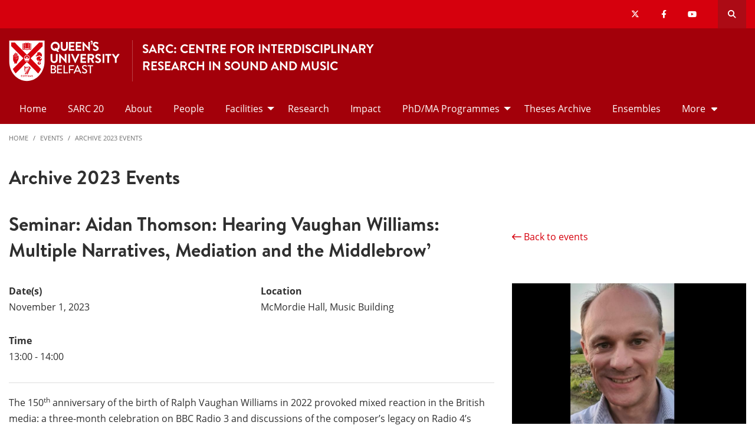

--- FILE ---
content_type: text/html; charset=UTF-8
request_url: https://www.qub.ac.uk/research-centres/sarc/events/archive-2023-events/SeminarAidanThomsonHearingVaughanWilliamsMultipleNarrativesMediationandtheMiddlebrow.html
body_size: 10493
content:
<!doctype html>
<html class="no-js" lang="en">
  <head>     
   	<meta charset="utf-8" />
    <meta name="pageID" content="303057"/> 
    <meta name="page-layout" content="Schools 2019 - Levels"/>
    <meta name="viewport" content="width=device-width, initial-scale=1.0">
        
    



 <!-- Default Values to Fix Server Log Errors -->  
    
        

     
    
    <!-- HEAD START --><!-- HEAD END --> <!-- Head Content --> 

    <!-- Global site tag (gtag.js) - Google Analytics -->
    
<script>
  // Include the following lines to define the gtag() function when
  // calling this code prior to your gtag.js or Tag Manager snippet
  
  window.dataLayer = window.dataLayer || [];
  function gtag(){dataLayer.push(arguments);}

  // Call the default command before gtag.js or Tag Manager runs to
  // adjust how the tags operate when they run. Modify the defaults
  // per your business requirements and prior consent granted/denied, e.g.:
  
  gtag('consent', 'default', {
    'ad_storage': 'denied',
    'ad_user_data': 'denied',
    'ad_personalization': 'denied',
    'analytics_storage': 'denied'
  });
</script>
<script async src='https://www.googletagmanager.com/gtag/js?id=UA-433405-1'></script>
		<script>
			window.dataLayer = window.dataLayer || [];
			function gtag(){dataLayer.push(arguments);}
			gtag('js', new Date());
			gtag('config', 'UA-433405-1');		
		</script>
<script>
		(function(w,d,s,l,i){w[l]=w[l]||[];w[l].push({'gtm.start':
new Date().getTime(),event:'gtm.js'});var f=d.getElementsByTagName(s)[0],
j=d.createElement(s),dl=l!='dataLayer'?'&l='+l:'';j.async=true;j.src=
'https://www.googletagmanager.com/gtm.js?id='+i+dl;f.parentNode.insertBefore(j,f);
})(window,document,'script','dataLayer','GTM-M9BRBF');
</script>
 
		
		<title>01.11.23 Aidan Thomson | SARC | Queen's University Belfast</title> 
    
    
 <!-- Page Title Creation -->
      
    <meta name="description" content="" /><!-- meta description -->      
    <meta name="keywords" content="" /><!-- meta keywords -->         
		<meta name="robots" content=""><!-- navigation object : Meta - robots --> 

    <link href="/research-centres/media/qub-shield-favicon.ico" rel="shortcut icon" type="image/vnd.microsoft.icon" />
    
    <link rel="apple-touch-icon-precomposed" href="/research-centres/media/Media,772146,en.png" />
    
		    <!-- Open Graph Tags : Facebook -->
    <meta property="og:locale" content="en_GB" />
    <meta property="og:title" content="" />
    <meta property="og:type" content="article" />
    <meta property="article:published_time" content="Wed, 31 Jan 2024 10:42:39 GMT" />
    <meta property="article:modified_time" content="Wed, 31 Jan 2024 11:01:32 GMT" />
    <meta property="article:publisher" content="QueensUniversityBelfast" />
    <meta property="og:url" content="http://www.qub.ac.uk/research-centres/sarc/events/archive-2023-events/SeminarAidanThomsonHearingVaughanWilliamsMultipleNarrativesMediationandtheMiddlebrow.html" />    
    	
      
    <link rel="stylesheet" href="/research-centres/media/schools.css?v=18.0"> <!-- Schools.css /> --> 
    
    <style>

      .has-bg+.has-bg {
        margin-top: inherit;
      }

      .l_two-column img {
        height: auto!important;
      }

      .font-small{
        font-size: 85%;
      }    

      .l_schools .grid-container .primary-nav .menu a:focus{
        background:#fff;
        color: #d6000d;
      }      

      .l_schools .grid-container .priority-nav__wrapper {
        display: inline;
      }    

      footer a {
        /*border-bottom: 1px solid #444;*/
        font-weight: bold;
      }

      footer a:hover {
        text-decoration:none;
        color:#fff;
      }
      footer a.logo, footer .social-list li a {
        border: 0;
      }
      *:focus {
        outline: 2px solid black !important;
      }      


      /*TEMP*/
      .tm-contents-list { border-bottom: none; }
      .tm-contents-list-border { border-bottom: 1px solid #f3f3f3; }
    </style>
    
    
	</head>
  
  <body class="l_schools">
    
    <!-- Google Tag Manager (noscript) -->
    <noscript aria-hidden="true"><iframe title="Google Tag Manager" src="https://www.googletagmanager.com/ns.html?id=GTM-M9BRBF"
    height="0" width="0" style="display:none;visibility:hidden"></iframe></noscript>
    <!-- End Google Tag Manager (noscript) --><!-- Google Tag Manager Code noscript -->
    
    <a id="top"><span class="show-for-sr">Top</span></a>
    
    <!-- EMERGENCY INCLUDE HERE -->	




<!-- Emergency Message: Foundation (893006) - Include Here --> 
    
    <!-- Google Tag Manager (noscript) -->
<noscript><iframe title="Google Tag Manager" src="https://www.googletagmanager.com/ns.html?id=GTM-M9BRBF"
height="0" width="0" style="display:none;visibility:hidden"></iframe></noscript>
<!-- End Google Tag Manager (noscript) -->
<!-- Google Tag Manager Code noscript -->  
    
    <div class="off-canvas-content" data-off-canvas-content>
      
      <div class="schools-header">
        <header>
            <a id="skip-nav" class="show-on-focus text-white" href="#maincontent">Skip to Content</a>

            

           <div id="search__dropdown" class="search__dropdown grid-container" data-toggler=".is-active" aria-expanded="true" role="search">
			<div class="grid-container">
                <div class="grid-x align-right">
                    <div class="large-12 cell">

                      <form id="seek2" name="seek2" action="https://www.qub.ac.uk/search/" method="get">
                        <div class="input-group">
                          <input class="input-group-field" type="search" placeholder="Search for..." id="q" name="query" tabindex="-1" autocomplete="off" required>
                          <div class="input-group-button">
                            <button class="button"><span class="fas fa-search"></span><span class="show-for-sr">SEARCH</span></button>
                          </div>
                        </div>
                      </form>
                    </div>
                </div>
			</div>
           </div>
<div class="top-nav">
        <div class="grid-container">
            <div class="grid-x">
                <div class="large-12 cell">

                    <div class="float-left">
                      <div class="hide-for-large">
                                                    <a href="//www.qub.ac.uk/"><img src="/research-centres/media/Media,767339,en.svg" alt="LOGO(small) - Queen's University Belfast" /></a>
                      </div>
                  	</div>

            <div class="float-right">
              
			  <ul class="show-for-xlarge social-links"><li class='show-for-large'><a href='https://twitter.com/sarc/'><span class='fab fa-x-twitter' ></span><span class='show-for-sr'>Our x-twitter</span></a></li><li class='show-for-large'><a href='https://www.facebook.com/sonicartsresearchcentre/'><span class='fab fa-facebook-f' ></span><span class='show-for-sr'>Our facebook</span></a></li><li class='show-for-large'><a href='https://www.youtube.com/@sarcbelfast/'><span class='fab fa-youtube' ></span><span class='show-for-sr'>Our youtube</span></a></li></ul>   
                 
              <button class="link hide-for-large" data-toggle="offCanvas"><span class="fas fa-bars"></span> <span class="show-for-sr">SEARCH</span></button> 
              <button class="link search" id="toggle-main-search-drawer" data-toggle="search__dropdown"><span class="fas fa-search"></span> <span class="show-for-sr">Open search drawer</span></button>
                                    

            </div>
            
            </div>
        </div>
    </div>
</div>

<a id="d.en.2424178"></a>

<div id="title-bar" class="padding-vertical-1">
    <div class="grid-container ">
        <div class="grid-x"> <!-- <div class="grid-x align-middle"> -->

             <div class="cell large-shrink medium-6 small-6 title-bar__logo divider show-for-large">
                      <a href="https://www.qub.ac.uk">                        
                        <img src="/research-centres/media/Media,767339,en.svg" alt="LOGO(large) - Queen's University Belfast" />  
                      	<!--<img src="/research-centres/media/Media878727smxx.png" width="267" height="98"  alt="Queen's University Belfast - Logo (small)"  />-->
                      </a>
             </div>
                        
             <div class="cell large-auto small-12 medium-12 title-bar__header--cell">
                            
                        
<a href='/research-centres/sarc/'><h1 class="h4 text-uppercase">SARC: CENTRE FOR INTERDISCIPLINARY<br />
RESEARCH IN SOUND AND MUSIC</h1>
 
</a>
                                                
                        </div>  

        </div>
    </div>
</div>
 <!-- Header Content -->
            <!-- Top Nav and off canvas nav code -->
          
<!-- Priority Navigation -->
        <div class="primary-nav-container" aria-labelledby="primary-nav1">
            <div class="grid-container">
                <div class="grid-x grid-padding-x">
                    <div class="cell">

                            <nav class="nav" aria-label="primary navigation" id="primary-nav1">


                                <div class="primary-nav large-12 show-for-large cell priority-wrap">
                                    <ul class="dropdown menu" data-dropdown-menu data-hover-delay="0" data-closing-time="0">
										<li><a href="/research-centres/sarc/">Home</a></li><li><a href="/research-centres/sarc/sarc-20/">SARC 20</a></li><li><a href="/research-centres/sarc/about/">About</a></li><li><a href="/research-centres/sarc/people/">People</a></li><li><a href="/research-centres/sarc/facilities/">Facilities</a>
<ul class="multilevel-linkul-0 menu">
<li><a href="/research-centres/sarc/facilities/sonic-lab/">Sonic Lab</a></li>
<li><a href="/research-centres/sarc/facilities/studios/">Studios</a></li>
<li><a href="/research-centres/sarc/facilities/broadcast-studio/">Broadcast Studio</a></li>
<li><a href="/research-centres/sarc/facilities/fabrication/">Fabrication</a></li>

</ul>

</li><li><a href="/research-centres/sarc/research/">Research</a></li><li><a href="/research-centres/sarc/impact/">Impact</a></li><li><a href="/research-centres/sarc/programmes/">PhD/MA Programmes</a>
<ul class="multilevel-linkul-0 menu">
<li><a href="/research-centres/sarc/programmes/ma-sound-and-music/">MA Sound and Music</a></li>

</ul>

</li><li><a href="/research-centres/sarc/theses-archive/">Theses Archive</a></li><li><a href="/research-centres/sarc/ensembles/">Ensembles</a></li><li><a href="/research-centres/sarc/news/">News</a></li><li><a href="/research-centres/sarc/events/">Events</a>
<ul class="multilevel-linkul-0 menu">
<li><a href="/research-centres/sarc/events/mailing-list/">Subscribe to our Mailing List</a></li>
<li><a href="/research-centres/sarc/events/sarc-youtube/">SARC Youtube Channel</a></li>
<li><a href="/research-centres/sarc/events/sarc-radio/">SARC Radio</a></li>
<li><a href="/research-centres/sarc/events/Archive2025Events/">Archive 2025 Events</a></li>
<li><a href="/research-centres/sarc/events/archive-2024-events/">Archive 2024 Events</a></li>
<li><a href="/research-centres/sarc/events/archive-2023-events/">Archive 2023 Events</a></li>
<li><a href="/research-centres/sarc/events/archive-2022-events/">Archive 2022 Events</a></li>
<li><a href="/research-centres/sarc/events/archive-2021-events/">Archive 2021 Events</a></li>
<li><a href="/research-centres/sarc/events/archive-2020-events/">Archive 2020 Events</a></li>
<li><a href="/research-centres/sarc/events/archive-2019-events/">Archive 2019 Events</a></li>
<li><a href="/research-centres/sarc/events/archive-2018-events/">Archive 2018 Events</a></li>

</ul>

</li>                                    </ul>
                                </div>
                             </nav>

                    </div>
                </div>
            </div>
        </div>

<!-- Off Canvas Navigation -->
<div class="primary-nav-container hide-for-large">

    <div class="grid-container">
        <div class="grid-x grid-padding-x">
            <div class="cell">

                <div class="off-canvas in-canvas-for-large position-right" id="offCanvas" data-off-canvas>

                    <div class="primary-nav">
						<ul class="vertical large-horizontal menu" data-responsive-menu="drilldown large-dropdown">
							<li><a href="/research-centres/sarc/">Home</a></li><li><a href="/research-centres/sarc/sarc-20/">SARC 20</a></li><li><a href="/research-centres/sarc/about/">About</a></li><li><a href="/research-centres/sarc/people/">People</a></li><li><a href="/research-centres/sarc/facilities/">Facilities</a>
<ul class="multilevel-linkul-0 menu">
<li><a href="/research-centres/sarc/facilities/sonic-lab/">Sonic Lab</a></li>
<li><a href="/research-centres/sarc/facilities/studios/">Studios</a></li>
<li><a href="/research-centres/sarc/facilities/broadcast-studio/">Broadcast Studio</a></li>
<li><a href="/research-centres/sarc/facilities/fabrication/">Fabrication</a></li>

</ul>

</li><li><a href="/research-centres/sarc/research/">Research</a></li><li><a href="/research-centres/sarc/impact/">Impact</a></li><li><a href="/research-centres/sarc/programmes/">PhD/MA Programmes</a>
<ul class="multilevel-linkul-0 menu">
<li><a href="/research-centres/sarc/programmes/ma-sound-and-music/">MA Sound and Music</a></li>

</ul>

</li><li><a href="/research-centres/sarc/theses-archive/">Theses Archive</a></li><li><a href="/research-centres/sarc/ensembles/">Ensembles</a></li><li><a href="/research-centres/sarc/news/">News</a></li><li><a href="/research-centres/sarc/events/">Events</a>
<ul class="multilevel-linkul-0 menu">
<li><a href="/research-centres/sarc/events/mailing-list/">Subscribe to our Mailing List</a></li>
<li><a href="/research-centres/sarc/events/sarc-youtube/">SARC Youtube Channel</a></li>
<li><a href="/research-centres/sarc/events/sarc-radio/">SARC Radio</a></li>
<li><a href="/research-centres/sarc/events/Archive2025Events/">Archive 2025 Events</a></li>
<li><a href="/research-centres/sarc/events/archive-2024-events/">Archive 2024 Events</a></li>
<li><a href="/research-centres/sarc/events/archive-2023-events/">Archive 2023 Events</a></li>
<li><a href="/research-centres/sarc/events/archive-2022-events/">Archive 2022 Events</a></li>
<li><a href="/research-centres/sarc/events/archive-2021-events/">Archive 2021 Events</a></li>
<li><a href="/research-centres/sarc/events/archive-2020-events/">Archive 2020 Events</a></li>
<li><a href="/research-centres/sarc/events/archive-2019-events/">Archive 2019 Events</a></li>
<li><a href="/research-centres/sarc/events/archive-2018-events/">Archive 2018 Events</a></li>

</ul>

</li>						</ul>
                    </div>

                    <button class="close-button" aria-label="Close menu" type="button" data-close>
                      <span aria-hidden="true">&times;</span>
                    </button>

                    <div class="hide-for-large">
                                            
                      <ul class="social-media"><li class=''><a href='https://twitter.com/sarc/'><span class='fab fa-x-twitter' ></span><span class='show-for-sr'>Our x-twitter</span></a></li><li class=''><a href='https://www.facebook.com/sonicartsresearchcentre/'><span class='fab fa-facebook-f' ></span><span class='show-for-sr'>Our facebook</span></a></li><li class=''><a href='https://www.youtube.com/@sarcbelfast/'><span class='fab fa-youtube' ></span><span class='show-for-sr'>Our youtube</span></a></li></ul>                      
                    </div>

                </div>
            </div>

        </div>

    </div>

</div>

          
          <!---End Top Nav and off canvas nav code -->
          
           <!--Start Secondary Nav Mobile-->
            <div class="hide-for-large">
                <div class="title-bar margin-0" data-toggler="secondary-nav-mobile mobile-menu-arrow" data-responsive-toggle="secondary-nav-mobile" data-hide-for="large" style="cursor: pointer;">
                    <div data-toggle="secondary-nav-mobile" style="width: 100%;">
                        <div class="title-bar-title">In This Section<div class="mobile-menu-arrow"></div>
                    </div>
                  </div>
                </div>
              <nav id="secondary-nav-mobile" class="bg-white">
                <ul class="vertical menu">
<li class="fit"><a href="/research-centres/sarc/events/mailing-list/">Subscribe to our Mailing List</a></li><li class="fit"><a href="/research-centres/sarc/events/sarc-youtube/">SARC Youtube Channel</a></li><li class="fit"><a href="/research-centres/sarc/events/sarc-radio/">SARC Radio</a></li><li class="fit"><a href="/research-centres/sarc/events/Archive2025Events/">Archive 2025 Events</a></li><li class="fit"><a href="/research-centres/sarc/events/archive-2024-events/">Archive 2024 Events</a></li><li class="fit"><span class="currentbranch0"><a href="/research-centres/sarc/events/archive-2023-events/">Archive 2023 Events</a></span></li><li class="fit"><a href="/research-centres/sarc/events/archive-2022-events/">Archive 2022 Events</a></li><li class="fit"><a href="/research-centres/sarc/events/archive-2021-events/">Archive 2021 Events</a></li><li class="fit"><a href="/research-centres/sarc/events/archive-2020-events/">Archive 2020 Events</a></li><li class="fit"><a href="/research-centres/sarc/events/archive-2019-events/">Archive 2019 Events</a></li><li class="fit"><a href="/research-centres/sarc/events/archive-2018-events/">Archive 2018 Events</a></li>                </ul>
                <hr class="margin-0">
              </nav>
          </div><!--Close Secondary Nav Mobile-->
          
          
          
        </header>
			</div>               
				
      <div class="pre-content">
      	
 			</div>
      
      
      <div class="grid-container">
        <div class="grid-x grid-margin-x grid-padding-y">
          <div class="cell">
            <!-- Breadcrumb START -->
            <nav aria-label="Breadcrumb">
                      
              <ul class="breadcrumbs display-block">
                <li><a href="/research-centres/sarc/">Home</a></li>
                <li class="hide"><a href="/research-centres/sarc/">SARC</a></li><li><a href="/research-centres/sarc/events/">Events</a></li><li><a href="/research-centres/sarc/events/archive-2023-events/">Archive 2023 Events</a>
                </li>
              </ul>
                      
                      
            </nav>
            <!-- Breadcrumb END --> 
          </div>
        </div>
      </div>        
     
     
		<!--php echo( $mainContentHTMLStart ); -->
<div class='grid-container large-margin-vertical-1'>
			<div class='grid-x grid-margin-x'>
				<div class='xlarge-9 large-8 cell' id='l-schools-left-col'>
          
          
          <main class="l_two-column" id="maincontent">            
					
            <h1 class="main-title" aria-level="1" >Archive 2023 Events</h1><!--Link Text: -->

<style>
  
/*hide page title and breadcrumb
.l_core .main-title, .l_core  .sticky-container {
    display: none;
}*/
  
  /*hide "event listings" link in breadcrumb*/
  .l_core .breadcrumbs li:last-child {
      display:none;
  }   
  
  /*SCHOOLS - hide right column*/
  .l_schools #l-schools-left-col {
    width: calc(100% - 1.875rem);
  }

  .l_schools .right-column {
      display: none;
  }  
  
  /*MAPS*/
  .event-map iframe {
    /*height: 300px;*/
    border: 0;
    width: 100%;
  }
  
  .event-map:before {
    padding-top: 0;
  }
    
  
  table tbody a:hover {
      text-decoration: none;
	}
  
   
</style>

<!-- CT - Event Listing - Content Layout: 540164 - text/fulltext - cid-2430279 -->
<!-- CNAME/CID:  01.11.23 Aidan Thomson/2430279 -->
<div class="wrapper margin-top-1 margin-bottom-2">
        <div class="grid-container events-container">
            <div class="grid-x grid-margin-x">
             
              
              <div class="large-12 cell margin-bottom-1">
                <div class="grid-x grid-margin-x grid-padding-y align-middle">
                  <div class="xlarge-8 cell small-order-2 xlarge-order-1">
                    <h1 class="margin-0">Seminar: Aidan Thomson: Hearing Vaughan Williams: Multiple Narratives, Mediation and the Middlebrow’</h1>
                  </div>
                  <div class="xlarge-4 cell small-order-1 xlarge-order-2">
                    <div class="xxlarge-padding-left-1">
                      <a class="back-link" href="./"><span class="far fa-long-arrow-left text-primary" aria-hidden="true"></span> Back to events</a>
                    </div>
                  </div>
                </div>
              </div>
              
    
                <div class="xlarge-8 cell" id="content">
    
                    <div class="grid-x grid-margin-x">
    
                        <!-- DESCRIPTION & IMAGE -->
                        <div class="small-12 cell small-order-2 xlarge-order-1">
                          	
                          
                          
                                                    
                          
                            
                          	
                            <img src='/research-centres/media/Media2137938smxx-800x479.jpg' 
                                alt=''
                                width='906' 
                                height='543' 
                                class='width-100 hide-for-xlarge margin-bottom-1' 
                                loading='lazy' />   
                        </div>
    
                        <!-- EVENT DETAILS & BOOKING -->
                        <div class="small-12 cell small-order-1 xlarge-order-2">
                            <div class="grid-x grid-margin-x small-up-1 medium-up-2">
    
                                <div class="cell medium-margin-bottom-1">
                                    <dl class="mb-10 medium-margin-bottom-0">
                                        <div class="grid-x grid-margin-x">
                                            <div class="small-1 medium-12 cell">
                                                <dt>
                                                    <span class="show-for-medium">Date(s)</span>
                                                    <span class="hide-for-medium far fa-calendar-alt"></span>
                                                </dt>
                                            </div>
                                            <div class="small-11 medium-12 cell">
                                                <dd class="margin-bottom-0">
                                                   November 1, 2023                                                </dd>
                                            </div>
                                        </div>
                                    </dl>
                                </div>
        
                              
                              
    
                                <div class="cell medium-margin-bottom-1">
                                    <dl class="mb-10 medium-margin-bottom-0">
                                        <div class="grid-x grid-margin-x">
                                            <div class="small-1 medium-12 cell">
                                                <dt>
                                                    <span class="show-for-medium">Location</span>
                                                    <span class="hide-for-medium far fa-map-marker-alt"></span>
                                                </dt>
                                            </div>
                                            <div class="small-11 medium-12 cell">
                                                <dd class="margin-bottom-0">
                                                    <address class="margin-0" style="max-width: 350px;">
                                                        McMordie Hall, Music Building
                                                    </address>
                                                </dd>
                                            </div>
                                        </div>
                                    </dl>
                                </div>
    
                                <div class="cell">
                                    <dl class="mb-10 medium-margin-bottom-0">
                                        <div class="grid-x grid-margin-x">
                                            <div class="small-1 medium-12 cell">
                                                <dt>
                                                    <span class="show-for-medium">Time</span>
                                                    <span class="hide-for-medium far fa-clock"></span>
                                                </dt>
                                            </div>
                                            <div class="small-11 medium-12 cell">
        										<dd class="margin-bottom-0">13:00 - 14:00</dd>
                                            </div>
                                        </div>
                                    </dl>
                                </div>
                              
                              
                              
    
                                
    
                            </div>
                          
                          
                          
                                                    
                          
                          	                           
                              
                        </div>
    
                    </div>
    
                    <div class="show-for-xlarge">
                        <hr />
                    </div>
                  
                                      
                    
    
                    <div class="wysiwyg">
                        <p><span>The 150</span><sup>th</sup><span> anniversary of the birth of Ralph Vaughan Williams in 2022 provoked mixed reaction in the British media: a three-month celebration on BBC Radio 3 and discussions of the composer&rsquo;s legacy on Radio 4&rsquo;s </span><em>Front Row</em><span>, but also criticism from those who felt that Vaughan Williams&rsquo;s vision for English music, as they understood it, was deeply outdated. This criticism draws on narratives with which Vaughan Williams&rsquo;s music has been associated for decades, above all the relationship between folksong, pastoralism and Englishness. </span></p>
<p><span>Drawing on research into the reception of Vaughan Williams&rsquo;s music in both the UK and Continental Europe, Aidan will consider the formation of these narratives, the possibility of counternarratives, and the extent to which folksong, pastoralism and Englishness have become conflated in the popular reception of the composer, particularly on Classic FM. He will also consider Vaughan Williams&rsquo;s place within broader and narrower definitions of modernism, and the role (or not) of the middlebrow as a methodological framework for discussing his work.</span></p>      
                    </div>
                     
                  
                    


    
    
                    <div class="grid-x grid-margin-x grid-margin-y margin-bottom-1">
                                            
                           <div class="small-6 small-order-2 medium-order-1 cell">
                                <dl>
                                    <dt>Event type</dt>                                                                         
                                  	<dd class="margin-bottom-0"><a class="underline" href="/events/whats-on/?type=Workshop+%2F+Seminar+%2F+Course"/>Workshop / Seminar / Course</a></dd>                                </dl>
                            </div>	
                      
                      
                           <div class="medium-6 small-order-1 medium-order-2 cell">
                                <dl>
                                    <dt>Department</dt>                                                                          
                                  	                                </dl>
                            </div>	       
                      
                        
 	<div class="small-6 small-order-3 cell">
		<dl>
        <dt>Audience</dt><dd class="margin-bottom-0"><a class="underline" href="/events/whats-on/?audience=All" aria-label="Audience: All">All</a></dd></dl>
                      </div>  
                   
                      
                        <div class="small-6 cell small-order-6">
                          <dl>
                            <dt class="mb-5">Add to calendar</dt>
                            <dd class="margin-0">
                              <ul class="menu simple">
                                <li><a href="http://www.google.com/calendar/event?action=TEMPLATE&dates=20231101T130000%2F20231101T140000&text=Seminar: Aidan Thomson: Hearing Vaughan Williams: Multiple Narratives, Mediation and the Middlebrow’&location=McMordie Hall, Music Building" title="Save to Google Calendar" target="_blank"><span class="fab fa-google"></span></a></li>                                
                                
                                <li><a href="https://outlook.office.com/calendar/0/action/compose?allday=false&enddt=2023-11-01T14%3A00%3A00&location=McMordie Hall, Music Building&path=%2Fcalendar%2Faction%2Fcompose&rru=addevent&startdt=2023-11-01T13%3A00%3A00&subject=Seminar: Aidan Thomson: Hearing Vaughan Williams: Multiple Narratives, Mediation and the Middlebrow’" title="Save to Outlook Calendar" target="_blank"><span class="fa-brands fa-microsoft"></span></a></li>

                                
                              </ul>
                            </dd>
                          </dl>
                        </div>
                      
                                            
                      
                      
                                            
                      
                    </div>
                  
                  
                  	                  
    
    
                    <div class="cell margin-top-1">
                        <a id="share-button" class="share-button" data-toggle="share-1"><span class="far fa-share-alt margin-0"></span><span class="text-black">Share</span></a>
                        <div class="dropdown-pane share-dropdown" id="share-1" data-dropdown data-auto-focus="true" data-close-on-click="true">
                            <ul>
                                <li><a href="javascript:window.open('http://www.facebook.com/sharer/sharer.php?u=https://www.qub.ac.uk/research-centres/sarc/events/archive-2023-events/SeminarAidanThomsonHearingVaughanWilliamsMultipleNarrativesMediationandtheMiddlebrow.html&t=Seminar: Aidan Thomson: Hearing Vaughan Williams: Multiple Narratives, Mediation and the Middlebrow’', 'facebook_share', 'height=320, width=640, toolbar=no, menubar=no, scrollbars=no, resizable=no, location=no, directories=no, status=no');void(0);" class="facebook">Facebook</a></li>
                  <li><a href="javascript:window.open('https://twitter.com/intent/tweet?text=Seminar: Aidan Thomson: Hearing Vaughan Williams: Multiple Narratives, Mediation and the Middlebrow’&url=https://www.qub.ac.uk/research-centres/sarc/events/archive-2023-events/SeminarAidanThomsonHearingVaughanWilliamsMultipleNarrativesMediationandtheMiddlebrow.html', 'twitter_share', 'height=320, width=640, toolbar=no, menubar=no, scrollbars=no, resizable=no, location=no, directories=no, status=no');void(0);" class="twitter">Twitter</a></li>
                  <li><a href="javascript:window.open('https://www.linkedin.com/shareArticle?mini=true&url=https://www.qub.ac.uk/research-centres/sarc/events/archive-2023-events/SeminarAidanThomsonHearingVaughanWilliamsMultipleNarrativesMediationandtheMiddlebrow.html&title=Seminar: Aidan Thomson: Hearing Vaughan Williams: Multiple Narratives, Mediation and the Middlebrow’','linkedin_share', 'height=320, width=640, toolbar=no, menubar=no, scrollbars=no, resizable=no, location=no, directories=no, status=no');" class="linkedin">LinkedIn</a></li>
                              <li><a href="https://service.weibo.com/share/share.php?url=http://www.qub.ac.uk/research-centres/sarc/events/archive-2023-events/SeminarAidanThomsonHearingVaughanWilliamsMultipleNarrativesMediationandtheMiddlebrow.html&appkey=&title=Seminar: Aidan Thomson: Hearing Vaughan Williams: Multiple Narratives, Mediation and the Middlebrow’&pic=&ralateUid=&language=zh_cn','weibo_share', 'height=320, width=640, toolbar=no, menubar=no, scrollbars=no, resizable=no, location=no, directories=no, status=no');" class="weibo">Weibo</a></li> 
                  <li><a href="mailto:?subject=Seminar: Aidan Thomson: Hearing Vaughan Williams: Multiple Narratives, Mediation and the Middlebrow’ - Shared from Queen's University Belfast&body=https://www.qub.ac.uk/research-centres/sarc/events/archive-2023-events/SeminarAidanThomsonHearingVaughanWilliamsMultipleNarrativesMediationandtheMiddlebrow.html" class="email">Email</a></li>
                            </ul>
                        </div>
                    </div>
    
                </div>
              
              
                <!-- SIDEBAR -->
                <div class="xlarge-4 cell show-for-xlarge">
                                                      
                  
                    <div class="xxlarge-padding-left-1">
                      
                      	
                        <img src='/research-centres/media/Media2137938smxx-800x479.jpg' 
                            alt=''
                            width='906' 
                            height='543' 
                            class='width-100 margin-bottom-1' 
                            loading='lazy' /> 
                        
                        <div class="grid-x grid-margin-x small-up-1 medium-up-2 xlarge-up-1">
                            <div class="cell" style="margin-bottom: 20px;">
                              	
                                                      
                               
						                                
                              
                            </div>
                        </div>
                    </div>
                </div>
    
                
              

              
            </div>
              
    
    
        </div>
    </div>

        
<script type="application/ld+json">
{
  "@context": "http://schema.org",
  "@type": "Event",
  "location": {
    "@type": "Place",
    "name": "McMordie Hall, Music Building",
    "address": {
      "@type": "PostalAddress",
      "addressCountry": "UK"
    }
  },  
  "organizer": {
    "@type": "Person",
    "name": "",
    "url": ""
  },
  "additionalType": "Workshop / Seminar / Course",
  "eventStatus": "",
  "name": "01.11.23 Aidan Thomson",
  "startDate": "Wed, 01 Nov 2023 13:00:00 GMT",
  "endDate": "Wed, 01 Nov 2023 14:00:00 GMT",
  "image": "/research-centres/media/Media2137938smxx.jpg",
  "description": "The 150th anniversary of the birth of Ralph Vaughan Williams in 2022 provoked mixed reaction in the British media: a three-month celebration on BBC Radio 3 and discussions of the composer&rsquo;s legacy on Radio 4&rsquo;s Front Row, but also criticism from those who felt that Vaughan Williams&rsquo;s vision for English music, as they understood it, was deeply outdated. This criticism draws on narratives with which Vaughan Williams&rsquo;s music has been associated for decades, above all the relationship between folksong, pastoralism and Englishness. 
Drawing on research into the reception of Vaughan Williams&rsquo;s music in both the UK and Continental Europe, Aidan will consider the formation of these narratives, the possibility of counternarratives, and the extent to which folksong, pastoralism and Englishness have become conflated in the popular reception of the composer, particularly on Classic FM. He will also consider Vaughan Williams&rsquo;s place within broader and narrower definitions of modernism, and the role (or not) of the middlebrow as a methodological framework for discussing his work.",
  "offers": {
    "@type": "Offer",
    "price": "",
    "priceCurrency": "GBP",
    "url": ""
  },
  "audience": {
    "audienceType": "All"
  }
}
</script></main>
	</div>

				<!--<div class='xxlarge-3 xlarge-4 cell small-order-1 medium-order-1 right-column'>-->
				<div class='xlarge-3 large-4 cell margin-bottom-2 right-column'>
					
       <!--t4 type="media" id="872610" right nav/--> 
          
        <!--Begin Right Col Navigation Logic --> 
                    
        <!--End Right ColNnavigation Logic -->  
         
          
<div class="contextual-navigation large-margin-bottom-2 show-for-large" aria-label="Secondary"> 
  
 

  
  <div class="contextual-nav hide-for-small"> 

<h6 class="tm_panel padding-top-1 padding-right-1 show-for-large">Events</h6><nav id="secondary-nav" aria-label="Secondary"><ul class="vertical menu"><li><span class="hide-for-large font-bold"><a href="/research-centres/sarc/events/">Events</a></span></li><li class="fit"><a href="/research-centres/sarc/events/mailing-list/">Subscribe to our Mailing List</a></li><li class="fit"><a href="/research-centres/sarc/events/sarc-youtube/">SARC Youtube Channel</a></li><li class="fit"><a href="/research-centres/sarc/events/sarc-radio/">SARC Radio</a></li><li class="fit"><a href="/research-centres/sarc/events/Archive2025Events/">Archive 2025 Events</a></li><li class="fit"><a href="/research-centres/sarc/events/archive-2024-events/">Archive 2024 Events</a></li><li class="fit"><span class="currentbranch0"><a href="/research-centres/sarc/events/archive-2023-events/">Archive 2023 Events</a></span></li><li class="fit"><a href="/research-centres/sarc/events/archive-2022-events/">Archive 2022 Events</a></li><li class="fit"><a href="/research-centres/sarc/events/archive-2021-events/">Archive 2021 Events</a></li><li class="fit"><a href="/research-centres/sarc/events/archive-2020-events/">Archive 2020 Events</a></li><li class="fit"><a href="/research-centres/sarc/events/archive-2019-events/">Archive 2019 Events</a></li><li class="fit"><a href="/research-centres/sarc/events/archive-2018-events/">Archive 2018 Events</a></li></ul></div>     
    

  </div> <!--close contextual-nav-->
  
</nav> <!--close contextual-navigation-->

        


        
        
        </div>
		</div>
				</div> <!--Right Col End-->
</div>
</div>
				<div class="post-content">
        	
				</div>

        <footer id="footer">
            
<!-- FOOTER --> <!-- text/html -->
<div id="footer__qub-logo">
    <div class="padding-vertical-2 large-padding-vertical-3 ">

        <div class="grid-container">
            <div class="grid-x grid-margin-x">

                <div class="large-12 margin-bottom-2 large-margin-bottom-3 cell">
                    <a href="/" class="logo">
                        <img src="/research-centres/media/Media977028smxx.svg" alt="QUB Logo" />
                    </a>
                </div>

                <div class="xlarge-6 cell margin-bottom-2 footer-list">
                
                	<div class="large-12 cell">
                        <h5 class="text-uppercase text-white">Contact Us</h5>
                    </div>
                
                    <div class="grid-x grid-margin-x">

                        <div class="medium-6 cell">
                            <div class='large-3 medium-6 cell footer-list'><div>SARC: Centre for Interdisciplinary Research in Sound and Music&nbsp;</div>
<div>School of Arts, English &amp; Languages<br />4 Cloreen Park<br />Belfast</div>
<div>BT9 5HN<br />United Kingdom<br /><br /></div></div>                        </div>    
                        <div class="medium-6 cell footer-list">                        
                            <div class='large-3 medium-6 cell footer-list'><div><strong>General Enquiries</strong></div>
<div><strong>Tel:</strong> +44 (0) 28 9097 4867</div>
<div><strong>E-mail:</strong> <a href="mailto:sarc@qub.ac.uk">sarc@qub.ac.uk</a></div>
<div></div>
<div></div></div>                        </div>

                     </div>
                </div>   

                <div class="xlarge-6 cell margin-bottom-2">
                    <div class="grid-x grid-margin-x">

                        <div class="medium-6 cell footer-list">    
                            <div class='large-3 medium-6 cell footer-list'><h4><strong>Quick</strong> Links</h4>
<ul class="no-bullet">
<li><a href="/research-centres/sarc/">Home</a></li>
<li><a href="/research-centres/sarc/about/">About</a></li>
<li><a href="/research-centres/sarc/facilities/">Facilities</a></li>
<li><a href="/research-centres/sarc/news/">News</a></li>
<li><a href="/research-centres/sarc/events/">Events</a></li>
</ul></div>                        </div>    
                        <div class="medium-6 cell">        
                            <div class='large-3 medium-6 cell footer-list'><h4><strong>Social Media</strong></h4><ul class='social-list'><li><a href='https://www.instagram.com/sarc_qub/' aria-label='Social Media Link 1'><span class='fab fa-instagram' ></span></a></li><li><a href='https://www.facebook.com/sonicartsresearchcentre/' aria-label='Social Media Link 2'><span class='fab fa-facebook-f' ></span></a></li><li><a href='https://www.youtube.com/@sarcbelfast/' aria-label='Social Media Link 3'><span class='fab fa-youtube' ></span></a></li></ul></div>                        </div>

                    </div>
                </div> 

            </div>
        </div>
        
    </div>
</div>

 <!-- Footer Content -->
        </footer>

        <div id="footer__copyright">
          <div class="grid-container padding-vertical-1">
            <div class="grid-x align-middle padding-top-1">
              <div class="medium-3 cell show-for-large margin-bottom-1">				
                <span>© Queen's University Belfast 2024</span>            
              </div>
              <div class="medium-9 cell show-for-large">
                <div class="grid-x align-right text-right">
                  <ul class="no-bullet legal-info">
                    <li><a href="https://www.qub.ac.uk/about/website/privacy-and-cookies/">Privacy and cookies</a></li>
<li><a href="https://www.qub.ac.uk/about/website/accessibility-statement/">Website accessibility</a></li>
<li><a href="https://www.qub.ac.uk/about/Leadership-and-structure/information-compliance-unit/foi">Freedom of information </a></li>
<li><a href="https://www.qub.ac.uk/home/modern-slavery-statement/
">Modern slavery statement</a></li>
<li><a href="https://www.qub.ac.uk/directorates/HumanResources/diversity-and-inclusion/">Equality, Diversity and Inclusion</a></li>
<li><a href="https://www.qub.ac.uk/about/Leadership-and-structure/policies/">University Policies and Procedures</a></li>

                  </ul>
                </div>
              </div>
              <div class="medium-12 cell hide-for-large mobile">
                <div class="grid-x align-left text-left">
                  <div class="h4 text-white">Information</div>
                  <ul class="no-bullet legal-info">
                    <li><a href="https://www.qub.ac.uk/about/website/privacy-and-cookies/">Privacy and cookies</a></li>
<li><a href="https://www.qub.ac.uk/about/website/accessibility-statement/">Website accessibility</a></li>
<li><a href="https://www.qub.ac.uk/about/Leadership-and-structure/information-compliance-unit/foi">Freedom of information </a></li>
<li><a href="https://www.qub.ac.uk/home/modern-slavery-statement/
">Modern slavery statement</a></li>
<li><a href="https://www.qub.ac.uk/directorates/HumanResources/diversity-and-inclusion/">Equality, Diversity and Inclusion</a></li>
<li><a href="https://www.qub.ac.uk/about/Leadership-and-structure/policies/">University Policies and Procedures</a></li>

                  </ul>
                  <p><span>© Queen's University Belfast 2024</span></p>
                </div>
              </div>
            </div>
          </div>
        </div>

<style>
.l_schools .manage-cookies {
    display: block;
  	background: #2f2f2f;
    font-weight: 600;
    color: #fff!important;
    font-size: inherit;
    text-align: center;
    padding: 20px;
    -webkit-transition: all .3s;
    transition: all .3s;
}
</style>
<a onclick="CookieControl.open();" href="javascript:void(0);" class="manage-cookies">Manage cookies</a>

<link rel="stylesheet" href="https://www.qub.ac.uk/assets/fontawesome6/pro/css/all.min.css" crossorigin="anonymous"><!-- FontAwesome 6 -->




 

  <script src="/research-centres/media/app.js?v=28.0"></script>




  

	
	 

	<!-- cookie-control -->
	<!-- Latest Stable Version -->
<script src="https://cc.cdn.civiccomputing.com/9/cookieControl-9.x.min.js" type="text/javascript"></script>

<script> 
  var config = {
    apiKey: 'dc176849d7dea14c3b7808ce81d3a15a214a3bbc',
    product: 'CUSTOM',
    excludedCountries: ['all'],
    initialState: "NOTIFY",
    consentCookieExpiry: number = 365,
    layout: "POPUP",
    position: "LEFT",
    rejectButton: false,
    closeStyle: "BUTTON",
    settingsStyle: "BUTTON",
    text: {
        title: 'LET US KNOW YOU AGREE TO COOKIES',
        intro: 'We use cookies to give you the best online experience.  Please let us know if you agree to all of these cookies.',
        notifyTitle: 'YOUR CHOICE REGARDING COOKIES',
        necessaryTitle: 'NECESSARY COOKIES',
        necessaryDescription: 'These cookies are essential in order to enable you to move around the website and so cannot be disabled.',
        on: 'On',
        off: 'Off',
        accept: 'ACCEPT COOKIES',
        acceptSettings: 'ACCEPT COOKIES',
        settings: 'GO TO SETTINGS',
        acceptRecommended: 'ACCEPT COOKIES',
        closeLabel: 'Save/Close',
    },
    branding: {
        backgroundColor: 'rgba(143,14,32, 0.9)',
        removeAbout: true,
        fontFamily: '"Open Sans",sans-serif',
        toggleColor: '#fff',
        fontSize: "0.9em",
        fontSizeTitle: "0.9em",
        fontSizeHeaders: "0.9em",
        acceptText: '#8f0e20',
        acceptBackground: '#fff',
        removeIcon: true
    },

    necessaryCookies: ['session', 'session-src', 'pamui-xsrf-token', 'SESSION_TOKEN'],

    optionalCookies: [
        {
            name: 'ANALYTICS Cookies',
            label: 'ANALYTICS COOKIES',
            recommendedState: 'on',
            description: 'Allow performance cookies for analytics tools that help us improve the experience of using our site.',
            cookies: ['_ga', '_ga*', '_gid', '_gat', '__utma', '__utmt', '__utmb', '__utmc', '__utmz', '__utmv'],
            onAccept: function () {
                gtag('consent', 'update', {
                    'analytics_storage': 'granted'
                });

            },
            onRevoke: function () {
                gtag('consent', 'update', {
                    'analytics_storage': 'denied'
                });

            }
        }, {
            name: 'Marketing Cookies',
            label: 'MARKETING COOKIES',
            recommendedState: 'on',
            description: 'Allow us to personalise ads, such as providing reminders of Open Days, by sharing information about your site use with partners we work with.',
            cookies: ['_gcl_au', 'Hm_lpvt*', 'Hm_lvt*', 'cuvid*', 'cusid*', 'cuvon*', 'cd_optout_accountkey', '_fbp*', 'questback.popup.qubtest1.s', 'questback.popup.qubtest1.p'],
            onAccept: function () {
                gtag('consent', 'update', {
                    'ad_storage': 'granted',
                    'ad_user_data': 'granted',
                    'ad_personalization': 'granted'
                });

            },
            onRevoke: function () {
                gtag('consent', 'update', {
                    'ad_storage': 'denied',
                    'ad_user_data': 'denied',
                    'ad_personalization': 'denied'
                });
            }
        }
    ],

    statement: {
        description: 'For more detailed information on the cookies we use, please check our',
        name: 'Privacy Policy',
        url: 'https://www.qub.ac.uk/about/website/privacy-and-cookies/',
        updated: '29/05/2020'
    }

};

CookieControl.load(config);
  
  
</script>


 

  </body>    
</html>